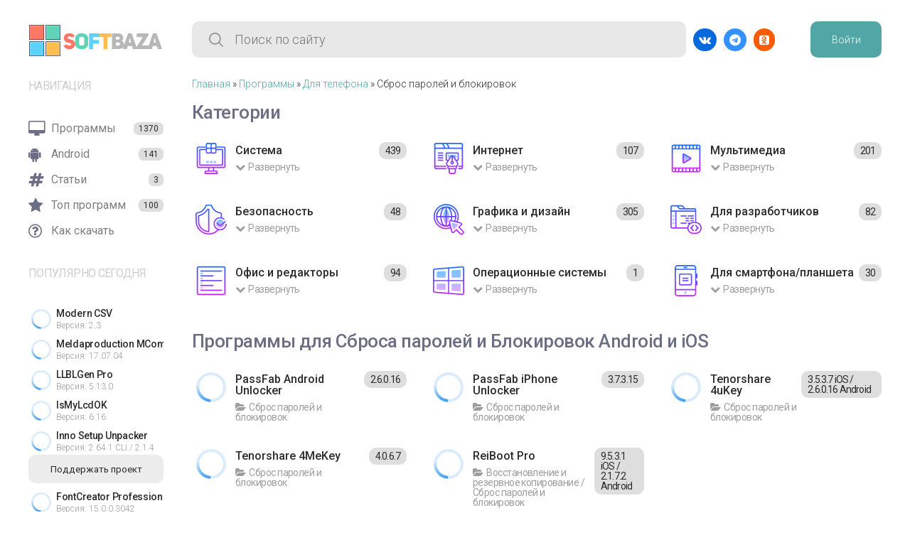

--- FILE ---
content_type: text/html; charset=utf-8
request_url: https://softbaza.net/soft/phone/resetting-passwords/
body_size: 22121
content:
<!DOCTYPE html>
<html lang="ru">

<head>
   <title>Программы для Сброса паролей и Блокировок Android и iOS — скачать бесплатно для Windows</title>
<meta name="charset" content="utf-8">
<meta name="title" content="Программы для Сброса паролей и Блокировок Android и iOS — скачать бесплатно для Windows">
<meta name="description" content="Каталог утилит для сброса паролей и блокировки iOS, Android. Скачать бесплатно программы для сброса смартфона можно на SOFTBAZA.NET">
<meta name="keywords" content="сброс пароля android, сброс пароля ios">
<link rel="canonical" href="https://softbaza.net/soft/phone/resetting-passwords/">
<link rel="alternate" type="application/rss+xml" title="" href="https://softbaza.net/soft/phone/resetting-passwords/rss.xml">
<link rel="search" type="application/opensearchdescription+xml" title="Программы для Windows — скачать бесплатно на SOFTBAZA.NET" href="https://softbaza.net/index.php?do=opensearch">
<meta property="twitter:card" content="summary">
<meta property="twitter:title" content="Программы для Сброса паролей и Блокировок Android и iOS — скачать бесплатно для Windows">
<meta property="twitter:description" content="Каталог утилит для сброса паролей и блокировки iOS, Android. Скачать бесплатно программы для сброса смартфона можно на SOFTBAZA.NET">
<meta property="og:type" content="article">
<meta property="og:site_name" content="Программы для Windows — скачать бесплатно на SOFTBAZA.NET">
<meta property="og:title" content="Программы для Сброса паролей и Блокировок Android и iOS — скачать бесплатно для Windows">
<meta property="og:description" content="Каталог утилит для сброса паролей и блокировки iOS, Android. Скачать бесплатно программы для сброса смартфона можно на SOFTBAZA.NET">
   
   <meta http-equiv="X-UA-Compatible" content="IE=edge">
   <meta name="viewport" content="width=device-width, initial-scale=1.0">
   <link rel="shortcut icon" href="/templates/Default/img/fav/favicon.ico" />
   <link rel="apple-touch-icon" sizes="57x57" href="/templates/Default/img/fav/apple-icon-57x57.png">
   <link rel="apple-touch-icon" sizes="60x60" href="/templates/Default/img/fav/apple-icon-60x60.png">
   <link rel="apple-touch-icon" sizes="72x72" href="/templates/Default/img/fav/apple-icon-72x72.png">
   <link rel="apple-touch-icon" sizes="76x76" href="/templates/Default/img/fav/apple-icon-76x76.png">
   <link rel="apple-touch-icon" sizes="114x114" href="/templates/Default/img/fav/apple-icon-114x114.png">
   <link rel="apple-touch-icon" sizes="120x120" href="/templates/Default/img/fav/apple-icon-120x120.png">
   <link rel="apple-touch-icon" sizes="144x144" href="/templates/Default/img/fav/apple-icon-144x144.png">
   <link rel="apple-touch-icon" sizes="152x152" href="/templates/Default/img/fav/apple-icon-152x152.png">
   <link rel="apple-touch-icon" sizes="180x180" href="/templates/Default/img/fav/apple-icon-180x180.png">
   <link rel="icon" type="image/png" sizes="192x192" href="/templates/Default/img/fav/android-icon-192x192.png">
   <link rel="icon" type="image/png" sizes="32x32" href="/templates/Default/img/fav/favicon-32x32.png">
   <link rel="icon" type="image/png" sizes="96x96" href="/templates/Default/img/fav/favicon-96x96.png">
   <link rel="icon" type="image/png" sizes="16x16" href="/templates/Default/img/fav/favicon-16x16.png">
	<link rel="preconnect" href="https://fonts.googleapis.com">
	<link rel="preconnect" href="https://ajax.googleapis.com">
	<link rel="preconnect" href="https://fonts.gstatic.com" crossorigin>
	<link rel="preconnect" href="https://cdnjs.cloudflare.com">
    <style>@charset "UTF-8";*{padding:0;margin:0;border:0}*,:after,:before{-webkit-box-sizing:border-box;box-sizing:border-box}:active,:focus{outline:0}header,nav{display:block}body,html{height:100%;width:100%;font-size:100%;line-height:1;font-size:14px;-ms-text-size-adjust:100%;-moz-text-size-adjust:100%;-webkit-text-size-adjust:100%}button,input{font-family:inherit}input::-ms-clear{display:none}button::-moz-focus-inner{padding:0;border:0}a,a:visited{text-decoration:none}ul li{list-style:none}img{vertical-align:top}input[type=text]::-ms-clear{display:none;width:0;height:0}input[type=text]::-ms-reveal{display:none;width:0;height:0}input[type=search]::-webkit-search-cancel-button,input[type=search]::-webkit-search-decoration,input[type=search]::-webkit-search-results-button,input[type=search]::-webkit-search-results-decoration{display:none}body{font-family:Roboto,sans-serif;font-weight:400}.wrapper{max-width:1440px;position:relative;min-height:100%;margin:0 auto}.sidebar{position:-webkit-sticky;position:sticky;height:100vh;width:270px;top:0;float:left;z-index:1}.sidebar .container{margin:0 40px;left:0;width:190px}.sidebar .logo{padding:33.5px 0}.sidebar .logo a{display:block;background-image:url('https://softbaza.net/templates/Default/img/logo.png');background-position:top;width:auto;height:46px}.sidebar .menu{padding-bottom:34px}.sidebar .menu>a{display:-webkit-box;display:-ms-flexbox;display:flex;height:36px;width:100%;text-decoration:none;-webkit-box-align:center;-ms-flex-align:center;align-items:center}.sidebar .menu>a .fa{font-size:22px;margin-right:8px;width:24px;color:#6b6e84}.sidebar .menu__title{text-transform:uppercase;opacity:.52;font-size:16px;letter-spacing:-.04em;color:#9e9e9e;padding-bottom:34px}.sidebar .menu__titlenav{color:#7e7e7e;font-size:16px}.sidebar .menu__counter{margin-left:auto;padding:3px 7px;font-size:12px;color:#2c2c2c;background-color:#dedede;border-radius:7px}.sidebar .popular__item{width:100%;max-width:190px;height:43px;overflow:hidden;display:-webkit-box;display:-ms-flexbox;display:flex;-webkit-box-align:center;-ms-flex-align:center;align-items:center}.sidebar .popular__image{width:36px;height:36px}.sidebar .popular__info{white-space:nowrap;padding-left:3px}.sidebar .popular__titlepopular{font-size:14px;color:#2c2c2c;margin-bottom:4px;letter-spacing:-.02em;font-weight:500}.sidebar .popular__subtitlepopular{font-size:12px;font-weight:300;color:#9e9e9e}.sidebar .donate{position:absolute;padding-bottom:40px;bottom:0;width:auto}.sidebar .donate button{display:-webkit-box;display:-ms-flexbox;display:flex;-webkit-box-pack:center;-ms-flex-pack:center;justify-content:center;-webkit-box-align:center;-ms-flex-align:center;align-items:center;width:190px;height:40px;background-color:#ececec;color:#2c2c2c;border-radius:10px}.sidebar .donate.mobile{display:none}.sidebar .donate.mobile button{width:40px}@media screen and (min-width:710px) and (max-width:1210px){.sidebar .popular__info{display:none}.sidebar{width:128px}.sidebar .logo a{background-image:url('https://softbaza.net/templates/Default/img/logom.png')}.sidebar .menu__titlenav{display:none}.sidebar .menu__counter{display:none}.sidebar .menu__title{display:none}.sidebar .menu a{-webkit-box-pack:center;-ms-flex-pack:center;justify-content:center}.sidebar .menu a .fa{margin:0;width:auto}.sidebar .container{width:48px}.sidebar .donate{display:none}.sidebar .donate.mobile{display:block}}@media screen and (max-width:710px){.sidebar{display:none}}.main{display:block;padding-right:40px;overflow:hidden;width:auto}.main header{padding:30px 0;display:-webkit-box;display:-ms-flexbox;display:flex;-webkit-box-align:center;-ms-flex-align:center;align-items:center;-webkit-box-pack:justify;-ms-flex-pack:justify;justify-content:space-between}.main header .search-form{display:block;width:100%;height:51px;background-color:#e8e8e8;border-radius:10px;color:#2c2c2c;font-size:18px;font-weight:300;background-image:url('https://softbaza.net/templates/Default/img/icons/search.svg');background-repeat:no-repeat;background-position:24px;background-size:20px;padding-left:60px}.main__search{max-width:820px;min-width:200px;width:100%;margin-right:10px}.main__social{display:-webkit-inline-box;display:-ms-inline-flexbox;display:inline-flex}.main__social a{padding:8px;color:#fff;border-radius:30px;text-decoration:none;margin-right:10px}.main__social a.vk{background-color:#066add}.main__social a.ok{background-color:#fa5c00}.main__social a.tg{background-color:#3392ff}.main__social i{font-size:16px}.main__login{margin-left:40px}.main__button{color:#fff;display:-webkit-box;display:-ms-flexbox;display:flex;-webkit-box-pack:center;-ms-flex-pack:center;justify-content:center;-webkit-box-align:center;-ms-flex-align:center;align-items:center;width:100px;height:51px;background-color:#53a6a6;border-radius:10px;font-weight:300}.main__h1{display:-webkit-box;display:-ms-flexbox;display:flex;-webkit-box-align:center;-ms-flex-align:center;align-items:center;padding-bottom:25px}.main__h1 .title{font-size:26px;font-weight:500;letter-spacing:-.02em;color:#6b6e84}.main__h1 a{color:#53a6a6;margin-left:auto;-webkit-box-pack:end;-ms-flex-pack:end;justify-content:flex-end}.main__container{display:block}.main__content{margin-bottom:45px;margin-top:20px}.main__items{display:-ms-grid;display:grid;justify-items:stretch;-webkit-box-align:start;-ms-flex-align:start;align-items:start;-webkit-box-pack:justify;-ms-flex-pack:justify;justify-content:space-between;-ms-grid-rows:auto;grid-template-rows:auto;-ms-grid-columns:(1fr)[3];grid-template-columns:repeat(3,1fr);grid-gap:32px}@media screen and (min-width:710px) and (max-width:1210px){.main__items{-ms-grid-columns:(1fr)[2];grid-template-columns:repeat(2,1fr)}}@media screen and (max-width:710px){.main__items{-ms-grid-columns:(1fr)[1];grid-template-columns:repeat(1,1fr);grid-gap:16px}}.main__item{display:-webkit-box;display:-ms-flexbox;display:flex;-webkit-box-align:stretch;-ms-flex-align:stretch;align-items:stretch}.main__fitems{display:-ms-grid;display:grid;justify-items:stretch;-webkit-box-align:start;-ms-flex-align:start;align-items:start;-webkit-box-pack:justify;-ms-flex-pack:justify;justify-content:space-between;-ms-grid-rows:auto;grid-template-rows:auto;-ms-grid-columns:(1fr)[3];grid-template-columns:repeat(3,1fr);grid-gap:32px}.main__fitems a{display:-webkit-box;display:-ms-flexbox;display:flex;-webkit-box-align:stretch;-ms-flex-align:stretch;align-items:stretch}.main__fitems span{margin-right:14px}@media screen and (min-width:710px) and (max-width:1210px){.main__fitems{-ms-grid-columns:(1fr)[2];grid-template-columns:repeat(2,1fr)}}.main__icon{height:54px;width:54px}.main__icon img{height:54px;width:54px}.main__icon.sys{background-image:url([data-uri]);background-repeat:no-repeat}.main__icon.int{background-image:url([data-uri]);background-repeat:no-repeat}.main__icon.mmedia{background-image:url([data-uri]);background-repeat:no-repeat}.main__icon.protect{background-image:url([data-uri]);background-repeat:no-repeat}.main__icon.office{background-image:url([data-uri]);background-repeat:no-repeat}.main__icon.code{background-image:url([data-uri]);background-repeat:no-repeat}.main__icon.oc{background-image:url([data-uri]);background-repeat:no-repeat}.main__icon.phone{background-image:url([data-uri]);background-repeat:no-repeat}.main__icon.design{background-image:url([data-uri]);background-repeat:no-repeat}.main__info{margin-left:7px;margin-top:8px}.main__title{margin-bottom:8px;font-size:16px;color:#2c2c2c;font-weight:500}.main__title a{color:#2c2c2c}.main__subtitle span{color:#9e9e9e;font-size:14px;letter-spacing:-.04em;font-weight:400}.main__subtitle span i{margin-right:5px}.main__catlist{display:none;margin-top:6px;line-height:20px}.main__catlist li:before{content:"-";color:#6b6e84;padding-right:5px}.main__catlist a{color:#2c2c33}.main__counter{margin-left:auto;margin-top:4px;padding:5px 9px;height:-webkit-fit-content;height:-moz-fit-content;height:fit-content;background-color:#dedede;border-radius:10px;letter-spacing:-.06em;color:#2c2c2c}.speedbar{font-weight:300;color:#2c2c2c}.speedbar a{color:#53a6a6}.mbutton{display:none;position:fixed;z-index:99;left:16px;bottom:16px;background-color:#53a6a6;border-radius:10px;text-align:center}.mbutton i{padding-top:14px;width:65px;height:65px;font-size:36px;color:#fff}@media screen and (max-width:710px){.main__fitems{-ms-grid-columns:(1fr)[1];grid-template-columns:repeat(1,1fr);grid-gap:16px}.main{padding:0 18px!important}.main__social{display:none}.main__login{display:none}.main__search{margin:0}.mbutton{display:block}}@-webkit-keyframes lel{0%{opacity:0}100%{opacity:1}}@keyframes lel{0%{opacity:0}100%{opacity:1}}.mmenu{position:fixed;display:none;-webkit-box-align:end;-ms-flex-align:end;align-items:flex-end;z-index:100;padding:16px;background:rgba(0,0,0,.8);height:100%;width:100%;top:0}.mmenu__container{padding:25px;letter-spacing:-.06em;background-color:#dedede;border-radius:10px;bottom:0;width:-webkit-fill-available}.mmenu__logo{display:-webkit-box;display:-ms-flexbox;display:flex;-webkit-box-align:center;-ms-flex-align:center;align-items:center;margin-right:30px}.mmenu__list a{display:block;font-size:16px;color:#2c2c2c;margin-bottom:28px}.mmenu__login{border-bottom:1px solid #9e9e9e;border-top:1px solid #9e9e9e;padding:20px 0}.mmenu__login a{font-size:16px;color:#53a6a6}.mmenu__exit{margin-top:20px;color:#000;font-size:22px}.profile{position:absolute;display:none;width:263px;right:40px;top:100px;background-color:#dedede;border-radius:10px;color:#2c2c2c;opacity:0;-webkit-animation:.3s forwards lel;animation:.3s forwards lel}.profile__container{padding:24px}.profile__textheader{font-size:18px;font-weight:300;margin-bottom:10px}.profile__form .iprofile{height:36px;background-color:rgba(44,44,44,0);border:1px solid #c7c7c7;border-radius:10px;padding-left:15px;margin-bottom:5px;width:100%}.profile__footer{margin-bottom:20px;display:-webkit-box;display:-ms-flexbox;display:flex}.profile__footer a{font-weight:500;color:#53a6a6}.profile__footer a:nth-child(2){margin-left:auto}.profile__soc{display:-webkit-box;display:-ms-flexbox;display:flex;-webkit-box-align:center;-ms-flex-align:center;align-items:center}.profile__soc .ps{margin-left:auto}.profile__soc .ps a{margin-right:3px}.profile__soc .ps .ok{margin-right:0}.profile__soc span{font-size:16px;font-weight:300}.profile .login{height:40px;width:100%;margin-bottom:10px}.scrollup{width:40px;height:40px;opacity:.3;position:fixed;bottom:30px;left:30px;display:none;text-indent:-9999px;background:url('https://softbaza.net/templates/Default/img/icon_top.png') no-repeat;z-index:300}</style>
	
</head>

<body>
   <div class="wrapper">
      <div class="sidebar">
   <div class="container">
      <div class="logo">
         <a href="/" title="Главная страница"></a>
      </div>
      <nav class="menu">
         <div class="menu__title">Навигация</div>
         <a title="Все программы для Windows" href="/soft/"><i class="fa fa-desktop"></i><span class="menu__titlenav">Программы</span><span
               class="menu__counter">1370</span></a>
         <a title="Взломанные программы для Android" href="/android/"><i class="fa fa-android"></i><span class="menu__titlenav">Android</span><span
               class="menu__counter">141</span></a>
         <a title="Статьи и гайды" href="/articles/"><i class="fa fa-hashtag"></i><span class="menu__titlenav">Статьи</span><span
               class="menu__counter">3</span></a>
         
         <a title="Самые популярные программы для Windows" href="/top.html"><i class="fa fa-star"></i><span class="menu__titlenav">Топ программ</span><span
               class="menu__counter">100</span></a>
     	 
         <a title="Пароль от архивов и как скачать" href="/20-kak-skachat-programmy-s-nashego-sajta.html"><i class="fa fa-question-circle-o"></i><span class="menu__titlenav">Как скачать</span></a>
      </nav>
      <div class="menu popular">
         <div class="menu__title">Популярно сегодня</div>
         <div class="popular__list">
            <a href="https://softbaza.net/1662-modern-csv.html" title="Modern CSV {version}" class="popular__item">
   <img data-src="/uploads/mini/popular36x36/e9/1633130933_modern-csv-icon.webp" alt="Иконка Modern CSV" class="popular__image" src="/templates/Default/img/loader.svg">
   <div class="popular__info">
      <div class="popular__titlepopular">Modern CSV</div>
      <div class="popular__subtitlepopular">Версия: 2.3</div>
   </div>
</a><a href="https://softbaza.net/1661-meldaproduction-mcompletebundle.html" title="Meldaproduction MCompleteBundle {version} + активация" class="popular__item">
   <img data-src="/uploads/mini/popular36x36/00/meldaproduction-mcompletebundle-icon.webp" alt="Иконка Meldaproduction MCompleteBundle" class="popular__image" src="/templates/Default/img/loader.svg">
   <div class="popular__info">
      <div class="popular__titlepopular">Meldaproduction MCompleteBundle</div>
      <div class="popular__subtitlepopular">Версия: 17.07.04</div>
   </div>
</a><a href="https://softbaza.net/1660-llblgen-pro.html" title="LLBLGen Pro {version} + crack" class="popular__item">
   <img data-src="/uploads/mini/popular36x36/ae/llblgen-pro-icon.webp" alt="Иконка LLBLGen Pro" class="popular__image" src="/templates/Default/img/loader.svg">
   <div class="popular__info">
      <div class="popular__titlepopular">LLBLGen Pro</div>
      <div class="popular__subtitlepopular">Версия: 5.13.0</div>
   </div>
</a><a href="https://softbaza.net/1658-ismylcdok.html" title="IsMyLcdOK {version}" class="popular__item">
   <img data-src="/uploads/mini/popular36x36/2b/1619229634_ismylcdok-icon.webp" alt="Иконка IsMyLcdOK" class="popular__image" src="/templates/Default/img/loader.svg">
   <div class="popular__info">
      <div class="popular__titlepopular">IsMyLcdOK</div>
      <div class="popular__subtitlepopular">Версия: 6.16</div>
   </div>
</a><a href="https://softbaza.net/1657-inno-setup-unpacker.html" title="Inno Setup Unpacker {version} + {version} CLI" class="popular__item">
   <img data-src="/uploads/mini/popular36x36/ee/inno-setup-unpacker-icon.webp" alt="Иконка Inno Setup Unpacker" class="popular__image" src="/templates/Default/img/loader.svg">
   <div class="popular__info">
      <div class="popular__titlepopular">Inno Setup Unpacker</div>
      <div class="popular__subtitlepopular">Версия: 2.64.1 CLI / 2.1.4</div>
   </div>
</a><a href="https://softbaza.net/1656-hwinfo32.html" title="HWiNFO32 {version} на русском" class="popular__item">
   <img data-src="/uploads/mini/popular36x36/92/1633131330_hwinfo32-icon.webp" alt="Иконка HWiNFO32" class="popular__image" src="/templates/Default/img/loader.svg">
   <div class="popular__info">
      <div class="popular__titlepopular">HWiNFO32</div>
      <div class="popular__subtitlepopular">Версия: 8.40.5900</div>
   </div>
</a><a href="https://softbaza.net/1655-fontcreator-professional.html" title="FontCreator Professional {version} + код активации" class="popular__item">
   <img data-src="/uploads/mini/popular36x36/c8/fontcreator-professional-icon.webp" alt="Иконка FontCreator Professional" class="popular__image" src="/templates/Default/img/loader.svg">
   <div class="popular__info">
      <div class="popular__titlepopular">FontCreator Professional</div>
      <div class="popular__subtitlepopular">Версия: 15.0.0.3042</div>
   </div>
</a>
         </div>
      </div>
      <div class="donate">
         <a rel="nofollow" href="/donate.html"><button>Поддержать проект</button></a>
      </div>
      <div class="donate mobile">
         <a rel="nofollow" href="/donate.html"><button><i class="fa fa-usd"></i></button></a>
      </div>
   </div>
</div>

      <div class="main">
         <header>
   <form method="post" action="/index.php?do=search" class="main__search">
      <input class="search-form" name="story" type="search" placeholder="Поиск по сайту">
      <input type="hidden" name="do" value="search">
      <input type="hidden" name="subaction" value="search">
   </form>
   <div class="main__social">
      <a href="/go?a%3AaHR0cHM6Ly92ay5jb20vc29mdGJhemFuZXQ%3D" target="_blank" rel="nofollow" class="vk"><i class="fa fa-vk"></i></a>
      <a href="/go?a%3AaHR0cHM6Ly90Lm1lL3NvZnRiYXph" target="_blank" rel="nofollow" class="tg"><i class="fa fa-telegram"></i></a>
      <a href="/go?a%3AaHR0cHM6Ly9vay5ydS9ncm91cC82MDczOTY4MTE5MDA0MQ%3D%3D" target="_blank" rel="nofollow" class="ok"><i class="fa fa-odnoklassniki-square"></i></a>
   </div>
   <div class="main__login">
   
   <a href="#" id="btnlogin" class="main__button">Войти</a>
   <div class="profile">
      <div class="profile__container">
         <div class="profile__textheader">Авторизация</div>
         <div class="profile__form">
            <form method="post">
               <input placeholder="Логин:" type="text" name="login_name" id="login_name" class="iprofile">
               <input placeholder="Пароль" type="password" name="login_password" id="login_password" class="iprofile">
               <button onclick="submit();" id="login_submit" type="submit" class="main__button login">Войти</button>
               <input name="login" type="hidden" id="login" value="submit">
            </form>
         </div>
         <div class="profile__footer">
            <a href="https://softbaza.net/index.php?do=register">Регистрация</a>
            <a href="https://softbaza.net/index.php?do=lostpassword">Забыл пароль</a>
         </div>
         <div class="profile__soc">
            <span>Войти через:</span>
            <div class="main__social ps">
               <a href="/go?a%[base64]" class="vk"><i class="fa fa-vk"></i></a>
               
               
               <a href="/go?a%[base64]%3D" class="ok"><i
                     class="fa fa-odnoklassniki-square"></i></a>
            </div>
         </div>
      </div>
   </div>
   
   
</div>
</header>
         <div class="speedbar"><div class="speedbar"><a href="https://softbaza.net/">Главная</a> » <a href="https://softbaza.net/soft/">Программы</a> » <a href="https://softbaza.net/soft/phone/">Для телефона</a> » Сброс паролей и блокировок</div></div>
         
         
<div class="main__content">
   <div class="main__container">
      <div class="main__h1">
         <div class="title">Категории</div>
      </div>
      <div class="main__items">
         <div class="main__item">
            <div class="main__icon sys"></div>
            <div class="main__info" id="lolbtn">
               <div class="main__title"><a title="Системный софт для Windows" href="/soft/system/">Система</a></div>
               <div class="main__subtitle">
                  <span class="name"><i class="fa fa-chevron-down"></i>Развернуть</span>
                  <div class="main__catlist">
                     <ul>
                        <li><a title="Оформление Windows" href="/soft/system/decoration/">Оформление</a></li>
                        <li><a title="Программы для драйверов" href="/soft/system/drivers/">Драйвера</a></li>
                        <li><a title="Менеджеры для Виндовс" href="/soft/system/managers/">Менеджеры</a></li>
                        <li><a title="Активация всех версий Windows" href="/soft/system/activators/">Активаторы</a></li>
                        <li><a title="Архиваторы RAR, ZIP и другие" href="/soft/system/archivers/">Архиваторы</a></li>
                        <li><a title="Софт для удаление программ и файлов" href="/soft/system/uninstalls/">Для удаления</a></li>
                        <li><a title="Программы управления файлами и дисками" href="/soft/system/files-and-disks/">Файлы и диски</a></li>
                        <li><a title="Всё что нужно для взлома игр" href="/soft/system/hacking-games/">Для взлома игр</a></li>
                        <li><a title="Дигностические утилиты" href="/soft/system/diagnostics/">Диагностика ПК</a></li>
                        <li><a title="Оптимизация компьютера на базе Windows" href="/soft/system/optimization/">Оптимизация и настройка ПК</a></li>
                        <li><a title="Программы для запуска виртуальной машины" href="/soft/system/virtual-machines/">Виртуальные машины</a></li>
                        <li><a title="Расширение возможностей мыши и клавиатуры" href="/soft/system/mouse-and-keyboards/">Для мыши и клавиатуры</a></li>
                        <li><a title="Резервное копирование данных в Windows" href="/soft/system/backup/">Резервное копирование</a></li>
                        <li><a title="Восстановление файлов и дисков в Windows" href="/soft/system/data-recovery/">Восстановление данных</a></li>
                        <li><a title="Программы удалённого доступа к ПК" href="/soft/system/remote-management/">Удалённое управление ПК</a></li>
                        <li><a title="Важные обновления и патчи Windows" href="/soft/system/updates-and-patches/">Обновления и патчи</a></li>
                        <li><a title="Эмуляторы операционных систем и игр" href="/soft/system/emulators/">Эмуляторы</a></li>
                     </ul>
                  </div>
               </div>

            </div>
            <div class="main__counter">439</div>
         </div>
         <div class="main__item">
            <div class="main__icon int"></div>
            <div class="main__info">
               <div class="main__title"><a title="Программы для интернета" href="/soft/internet/">Интернет</a></div>
               <div class="main__subtitle">
                  <span class="name"><i class="fa fa-chevron-down"></i>Развернуть</span>
                  <div class="main__catlist">
                     <ul>
                        <li><a title="Современные интернет-обозреватели" href="/soft/internet/browsers/">Браузеры</a></li>
                        <li><a title="Программы для обмена сообщениями" href="/soft/internet/messengers/">Мессенджеры</a></li>
                        <li><a title="Платные и бесплатные ВПН программы" href="/soft/internet/vpn/">VPN и анонимайзеры</a></li>
                        <li><a title="Утилиты для скачивания игр, видео и программ" href="/soft/internet/download-managers/">Менеджеры загрузок</a></li>
                        <li><a title="Программы для просмотра ТВ и Радио" href="/soft/internet/radio-tv/">Радио и ТВ</a></li>
                        <li><a title="Учёт и контроль трафика в Виндовс" href="/soft/internet/traffic-control/">Контроль трафика</a></li>
                        <li><a title="Лучшие расширения для браузеров" href="/soft/internet/browser-extensions/">Расширения для браузеров</a></li>
                        <li><a title="Торрент программы для Виндовс" href="/soft/internet/torrent-clients/">Торрент-клиенты</a></li>
                        <li><a title="Средства для чтения RSS потоков" href="/soft/internet/rss/">RSS-читалки</a></li>
                        <li><a title="Программы облачного хранения" href="/soft/internet/cloud-storage/">Облачные хранилища</a></li>
                        <li><a title="Клиенты для управления электронной почтой" href="/soft/internet/email-clients/">Почтовые клиенты</a></li>
                     </ul>
                  </div>
               </div>
            </div>
            <div class="main__counter">107</div>
         </div>
         <div class="main__item">
            <div class="main__icon mmedia"></div>
            <div class="main__info">
               <div class="main__title"><a title="Мультимедиа софт для Windows" href="/soft/multimedia/">Мультимедиа</a></div>
               <div class="main__subtitle">
                  <span class="name"><i class="fa fa-chevron-down"></i>Развернуть</span>
                  <div class="main__catlist">
                     <ul>
                        <li><a title="Проигрыватели видео и аудио для Виндовс" href="/soft/multimedia/players/">Плееры</a></li>
                        <li><a title="Конвертеры любых типов файлов" href="/soft/multimedia/converters/">Конвертеры</a></li>
                        <li><a title="Профессиональная обработки музыки" href="/soft/multimedia/creating-music/">Создание и запись музыки</a></li>
                        <li><a title="Программы для изменения голоса" href="/soft/multimedia/changing-voice/">Изменение голоса</a></li>
                        <li><a title="Кодеки для Windows и плееров" href="/soft/multimedia/codecs/">Кодеки</a></li>
                     </ul>
                  </div>
               </div>
            </div>
            <div class="main__counter">201</div>
         </div>
         <div class="main__item">
            <div class="main__icon protect"></div>
            <div class="main__info">
               <div class="main__title"><a title="Защита Windows и компьютера" href="/soft/security/">Безопасность</a></div>
               <div class="main__subtitle">
                  <span class="name"><i class="fa fa-chevron-down"></i>Развернуть</span>
                  <div class="main__catlist">
                     <ul>
                        <li><a title="Бесплатные антивирусы с ключами" href="/soft/security/antivirus/">Антивирусы</a></li>
                        <li><a title="Мощные фаерволы" href="/soft/security/firewalls/">Фаерволы и брандмауэры</a></li>
                        <li><a title="Программы шифрования данных" href="/soft/security/data-encryption/">Шифрование данных</a></li>
                        <li><a title="Программы для хранения паролей" href="/soft/security/password-managers/">Менеджеры паролей</a></li>
                        <li><a title="Блокировка рекламы в Windows" href="/soft/security/ad-blocking/">Блокировка рекламы</a></li>
                        <li><a title="Программы для борьбы со шпионским ПО" href="/soft/security/antispyware/">Анти-шпионы</a></li>
                     </ul>
                  </div>
               </div>
            </div>
            <div class="main__counter">48</div>
         </div>
         <div class="main__item">
            <div class="main__icon design"></div>
            <div class="main__info">
               <div class="main__title"><a title="Графические редакторы для Windows" href="/soft/graphics/">Графика и дизайн</a></div>
               <div class="main__subtitle">
                  <span class="name"><i class="fa fa-chevron-down"></i>Развернуть</span>
                  <div class="main__catlist">
                     <ul>
                        <li><a title="Профессиональный монтаж видео" href="/soft/graphics/video-editors/">Редакторы видео</a></li>
                        <li><a title="Профессиональные редакторы фотографий" href="/soft/graphics/photo-editors/">Редакторы фото</a></li>
                        <li><a title="Программы для работы с 3D графикой" href="/soft/graphics/3d/">3D графика</a></li>
                        <li><a title="Программы для создания анимации" href="/soft/graphics/animation/">Анимация и Flash</a></li>
                        <li><a title="Программы для создания визиток" href="/soft/graphics/polygraphy/">Визитки и печатная продукция</a></li>
                        <li><a title="Программы для рисования иконок" href="/soft/graphics/icons/">Иконки</a></li>
                        <li><a title="Программы для наложения водяных знаков на фото" href="/soft/graphics/watermarks/">Водяные знаки</a></li>
                        <li><a title="Проектирование и САПР" href="/soft/graphics/cad/">Проектирование, САПР</a></li>
                        <li><a title="Просмотрщики изображений" href="/soft/graphics/viewing-photos/">Просмотр фотографий</a></li>
                        <li><a title="Создание скриншотов в Виндовс" href="/soft/graphics/screenshots/">Создание скриншотов</a></li>
                        <li><a title="Запись видео с экрана компьютера" href="/soft/graphics/video-recording/">Запись видео</a></li>
                     </ul>
                  </div>
               </div>
            </div>
            <div class="main__counter">305</div>
         </div>
         <div class="main__item">
            <div class="main__icon code"></div>
            <div class="main__info">
               <div class="main__title"><a title="Софт для разработчиков программ и сайтов" href="/soft/development/">Для разработчиков</a></div>
               <div class="main__subtitle">
                  <span class="name"><i class="fa fa-chevron-down"></i>Развернуть</span>
                  <div class="main__catlist">
                     <ul>
                        <li><a title="Программы для создания программ" href="/soft/development/programs-and-games/">Создание программ и игр</a></li>
                        <li><a title="Утилиты управления базами данных" href="/soft/development/databases/">Базы данных</a></li>
                        <li><a title="Универсальные редакторы кода" href="/soft/development/code-editors/">Редакторы кода</a></li>
                        <li><a title="Софт для создания справочного материала" href="/soft/development/creating-references/">Создание справок</a></li>
                        <li><a title="Программы для разработки сайтов" href="/soft/development/websites/">Создание сайтов</a></li>
                     </ul>
                  </div>
               </div>
            </div>
            <div class="main__counter">82</div>
         </div>
         <div class="main__item">
            <div class="main__icon office"></div>
            <div class="main__info">
               <div class="main__title"><a title="Программы для офисной работы" href="/soft/office/">Офис и редакторы</a></div>
               <div class="main__subtitle">
                  <span class="name"><i class="fa fa-chevron-down"></i>Развернуть</span>
                  <div class="main__catlist">
                     <ul>
                        <li><a title="Программы для перевода текстов" href="/soft/office/translators/">Переводчики</a></li>
                        <li><a title="Офисные редакторы текста" href="/soft/office/editors/">Редакторы</a></li>
                        <li><a title="Создание и управление шрифтами" href="/soft/office/fonts/">Работа со шрифтами</a></li>
                        <li><a title="Программы для чтения офисных документов" href="/soft/office/readers/">Читалки</a></li>
                        <li><a title="Программы для принтеров и сканеров" href="/soft/office/printers-and-scanning/">Принтеры и сканирование</a></li>
                     </ul>
                  </div>
               </div>
            </div>
            <div class="main__counter">94</div>
         </div>
         <div class="main__item">
            <div class="main__icon oc"></div>
            <div class="main__info">
               <div class="main__title"><a title="Скачать Windows 10, 8, 7 через торрент" href="/oc/">Операционные системы</a></div>
               <div class="main__subtitle">
                  <span class="name"><i class="fa fa-chevron-down"></i>Развернуть</span>
                  <div class="main__catlist">
                     <ul>
                        <li><a title="Сборки и оригинальные образы Виндовс 11" href="/oc/windows-11/">Windows 11</a></li>
                        <li><a title="Сборки и оригинальные образы Виндовс 10" href="/oc/windows-10/">Windows 10</a></li>
                        <li><a title="Сборки и оригинальные образы Виндовс 8" href="/oc/windows-8/">Windows 8</a></li>
                        <li><a title="Сборки и оригинальные образы Виндовс 7" href="/oc/windows-7/">Windows 7</a></li>
                        <li><a title="Сборки и оригинальные образы Виндовс XP" href="/oc/windows-xp/">Windows XP</a></li>
                        <li><a title="Сборки и оригинальные образы Виндовс PE" href="/oc/windows-pe/">Windows PE</a></li>
                     </ul>
                  </div>
               </div>
            </div>
            <div class="main__counter">1</div>
         </div>
         <div class="main__item">
            <div class="main__icon phone"></div>
            <div class="main__info">
               <div class="main__title"><a title="Утилиты для управления iOS и Android" href="/soft/phone/">Для смартфона/планшета</a></div>
               <div class="main__subtitle">
                  <span class="name"><i class="fa fa-chevron-down"></i>Развернуть</span>
                  <div class="main__catlist">
                     <ul>
                        <li><a title="Восстановление и резервное копирования Android и iOS" href="/soft/phone/backup-and-restore/">Восстановление и резервное копирование</a></li>
                        <li><a title="Софт для сброса паролей в iOS и Android" href="/soft/phone/resetting-passwords/">Сброс паролей и блокировок</a></li>
                     </ul>
                  </div>
               </div>
            </div>
            <div class="main__counter">30</div>
         </div>
      </div>
   </div>
</div>


				<div class="main__content">
					<div class="main__h1">
						<h1>Программы для Сброса паролей и Блокировок Android и iOS</h1>
					</div>
					<div class="main__container"><div class="main__fitems"><a href="https://softbaza.net/90-passfab-android-unlocker.html" title="PassFab Android Unlocker {version} + ключ (крякнутый)">
   <div class="main__icon"><img data-src="/uploads/mini/short54x54/0e/1634173593_passfab-android-unlocker-icon.webp" alt="Иконка PassFab Android Unlocker" src="/templates/Default/img/loader.svg"></div>
   <div class="main__info">
      <div class="main__title">PassFab Android Unlocker</div>
      <div class="main__subtitle black"><span><i
               class="fa fa-folder-open"></i>Сброс паролей и блокировок</span></div>
   </div>
   <div class="main__counter">2.6.0.16</div>
</a><a href="https://softbaza.net/93-passfab-iphone-unlocker.html" title="PassFab iPhone Unlocker {version} + активация (крякнутый)">
   <div class="main__icon"><img data-src="/uploads/mini/short54x54/81/1634173547_passfab-iphone-unlocker-icon.webp" alt="Иконка PassFab iPhone Unlocker" src="/templates/Default/img/loader.svg"></div>
   <div class="main__info">
      <div class="main__title">PassFab iPhone Unlocker</div>
      <div class="main__subtitle black"><span><i
               class="fa fa-folder-open"></i>Сброс паролей и блокировок</span></div>
   </div>
   <div class="main__counter">3.7.3.15</div>
</a><a href="https://softbaza.net/94-tenorshare-4ukey-v1.html" title="Tenorshare 4uKey {version} с ключом (активация)">
   <div class="main__icon"><img data-src="/uploads/mini/short54x54/0d/1634173605_tenorshare-4ukey-icon.webp" alt="Иконка Tenorshare 4uKey" src="/templates/Default/img/loader.svg"></div>
   <div class="main__info">
      <div class="main__title">Tenorshare 4uKey</div>
      <div class="main__subtitle black"><span><i
               class="fa fa-folder-open"></i>Сброс паролей и блокировок</span></div>
   </div>
   <div class="main__counter">3.5.3.7 iOS / 2.6.0.16 Android</div>
</a><a href="https://softbaza.net/95-tenorshare-4mekey-v1.html" title="Tenorshare 4MeKey {version} + код активации (крякнутый)">
   <div class="main__icon"><img data-src="/uploads/mini/short54x54/9c/1634173606_tenorshare-4mekey-icon.webp" alt="Иконка Tenorshare 4MeKey" src="/templates/Default/img/loader.svg"></div>
   <div class="main__info">
      <div class="main__title">Tenorshare 4MeKey</div>
      <div class="main__subtitle black"><span><i
               class="fa fa-folder-open"></i>Сброс паролей и блокировок</span></div>
   </div>
   <div class="main__counter">4.0.6.7</div>
</a><a href="https://softbaza.net/96-reiboot-pro-v1.html" title="ReiBoot Pro {version} + ключ (активация)">
   <div class="main__icon"><img data-src="/uploads/mini/short54x54/f2/1634173567_reiboot-pro-icon.webp" alt="Иконка ReiBoot Pro" src="/templates/Default/img/loader.svg"></div>
   <div class="main__info">
      <div class="main__title">ReiBoot Pro</div>
      <div class="main__subtitle black"><span><i
               class="fa fa-folder-open"></i>Восстановление и резервное копирование / Сброс паролей и блокировок</span></div>
   </div>
   <div class="main__counter">9.5.3.1 iOS / 2.1.7.2 Android</div>
</a></div></div></div>
				

				

				


         

         <footer>
   <div class="container">
      <a href="/pravoobladateljam.html" rel="nofollow">Правообладателям</a>
      <a href="/sitemap.xml" rel="nofollow">Карта сайта</a>
      <a href="/?do=feedback" rel="nofollow">Обратная связь</a>
      <div class="right">
          
      </div>
   </div>
</footer>
      </div>
   </div>
   <div class="mbutton">
   <a href="#">
      <i class="fa fa-bars"></i>
   </a>
</div>

<div class="mmenu">
   <div class="mmenu__container">
      <div class="mmenu__logo"><img data-src="/templates/Default/img/logo.png" class="lazy-loaded" src="/templates/Default/img/loader.svg"></div>
      <div class="mmenu__list">
         <a title="Все программы для Windows" href="/soft/">Программы (1370)</a>
         <a title="Статьи и гайды" href="/articles/">Статьи (3)</a>
         
         <a title="Взломанные программы для Android" href="/android/">Android (141)</a>
         <a title="Самые популярные программы для Windows" href="/top.html">Топ программ (100)</a>
         
         <a title="Пароль от архивов и как скачать" href="/20-kak-skachat-programmy-s-nashego-sajta.html">Как скачать</a>
      </div>
      <div class="mmenu__login">
         
         <div class="profile__textheader">Авторизация</div>
         <div class="profile__form">
            <form method="post">
               <input placeholder="{login-method}" type="text" name="login_name" id="login_name" class="iprofile">
               <input placeholder="Пароль" type="password" name="login_password" id="login_password" class="iprofile">
               <button onclick="submit();" id="login_submit" type="submit" class="main__button login">Войти</button>
               <input name="login" type="hidden" id="login" value="submit">
            </form>
         </div>
         <div class="profile__footer">
            <a href="{registration-link}">Регистрация</a>
            <a href="{lostpassword-link}">Забыл пароль</a>
         </div>
         <div class="profile__soc">
            <span>Войти через:</span>
            <div class="main__social ps">
               <a href="/go?a%[base64]" class="vk"><i class="fa fa-vk"></i></a>
               
               <a href="/go?a%[base64]%3D" class="ok"><i
                     class="fa fa-odnoklassniki-square"></i></a>
            </div>
         </div>
         
         
      </div>
      <div class="mmenu__exit"><i class="fa fa-arrow-left"></i></div>
   </div>
</div>
   <a href="#" class="scrollup">Наверх</a>
   <link rel="preload" href="/templates/Default/css/style.min.css?v=6" as="style" onload="this.onload=null;this.rel='stylesheet'">
   <link rel="preload" href="/templates/Default/css/engine.min.css" as="style" onload="this.onload=null;this.rel='stylesheet'">
   <link rel="preload" href="https://cdnjs.cloudflare.com/ajax/libs/font-awesome/4.7.0/css/font-awesome.min.css" as="style" onload="this.onload=null;this.rel='stylesheet'">
   <link rel="preload" href="https://fonts.googleapis.com/css2?family=Roboto:ital,wght@0,300;0,400;0,500;0,700;1,400&display=swap" as="style" onload="this.onload=null;this.rel='stylesheet'">
   <noscript>
       <link rel="stylesheet" href="https://cdnjs.cloudflare.com/ajax/libs/font-awesome/4.7.0/css/font-awesome.min.css">
       <link rel="stylesheet" href="/templates/Default/css/style.min.css?v=6">
       <link rel="stylesheet" href="/templates/Default/css/engine.min.css">
       <link rel="stylesheet" href="https://fonts.googleapis.com/css2?family=Roboto:ital,wght@0,300;0,400;0,500;0,700;1,400&display=swap">
   </noscript>

   
<script src="/engine/classes/min/index.php?g=general3&amp;v=f7b22"></script>
<script src="/engine/classes/min/index.php?f=engine/classes/js/jqueryui3.js,engine/classes/js/dle_js.js,engine/classes/js/lazyload.js&amp;v=f7b22" defer></script>
<script type="application/ld+json">{"@context":"https://schema.org","@graph":[{"@type":"BreadcrumbList","@context":"https://schema.org/","itemListElement":[{"@type":"ListItem","position":1,"item":{"@id":"https://softbaza.net/","name":"Главная"}},{"@type":"ListItem","position":2,"item":{"@id":"https://softbaza.net/soft/","name":"Программы"}},{"@type":"ListItem","position":3,"item":{"@id":"https://softbaza.net/soft/phone/","name":"Для телефона"}},{"@type":"ListItem","position":4,"item":{"@id":"https://softbaza.net/soft/phone/resetting-passwords/","name":"Сброс паролей и блокировок"}}]}]}</script>
   
   <script defer type="text/javascript" src="/templates/Default/js/script.min.js"></script>
   <script defer type="text/javascript" src="/templates/Default/js/fas8yf215rvg.js"></script>
   <script>
<!--
var dle_root       = '/';
var dle_admin      = '';
var dle_login_hash = 'b449239edb5f19a7be0d9bf7c0131e4149d28d4f';
var dle_group      = 5;
var dle_skin       = 'Default';
var dle_wysiwyg    = '-1';
var quick_wysiwyg  = '0';
var dle_min_search = '3';
var dle_act_lang   = ["Да", "Нет", "Ввод", "Отмена", "Сохранить", "Удалить", "Загрузка. Пожалуйста, подождите..."];
var menu_short     = 'Быстрое редактирование';
var menu_full      = 'Полное редактирование';
var menu_profile   = 'Просмотр профиля';
var menu_send      = 'Отправить сообщение';
var menu_uedit     = 'Админцентр';
var dle_info       = 'Информация';
var dle_confirm    = 'Подтверждение';
var dle_prompt     = 'Ввод информации';
var dle_req_field  = ["Заполните поле с именем", "Заполните поле с сообщением", "Заполните поле с темой сообщения"];
var dle_del_agree  = 'Вы действительно хотите удалить? Данное действие невозможно будет отменить';
var dle_spam_agree = 'Вы действительно хотите отметить пользователя как спамера? Это приведёт к удалению всех его комментариев';
var dle_c_title    = 'Отправка жалобы';
var dle_complaint  = 'Укажите текст Вашей жалобы для администрации:';
var dle_mail       = 'Ваш e-mail:';
var dle_big_text   = 'Выделен слишком большой участок текста.';
var dle_orfo_title = 'Укажите комментарий для администрации к найденной ошибке на странице:';
var dle_p_send     = 'Отправить';
var dle_p_send_ok  = 'Уведомление успешно отправлено';
var dle_save_ok    = 'Изменения успешно сохранены. Обновить страницу?';
var dle_reply_title= 'Ответ на комментарий';
var dle_tree_comm  = '0';
var dle_del_news   = 'Удалить статью';
var dle_sub_agree  = 'Вы действительно хотите подписаться на комментарии к данной публикации?';
var dle_captcha_type  = '2';
var dle_share_interesting  = ["Поделиться ссылкой на выделенный текст", "Twitter", "Facebook", "Вконтакте", "Прямая ссылка:", "Нажмите правой клавишей мыши и выберите «Копировать ссылку»"];
var DLEPlayerLang     = {prev: 'Предыдущий',next: 'Следующий',play: 'Воспроизвести',pause: 'Пауза',mute: 'Выключить звук', unmute: 'Включить звук', settings: 'Настройки', enterFullscreen: 'На полный экран', exitFullscreen: 'Выключить полноэкранный режим', speed: 'Скорость', normal: 'Обычная', quality: 'Качество', pip: 'Режим PiP'};
var allow_dle_delete_news   = false;

//-->
</script>

    <script>
    var abc = new XMLHttpRequest();
    var microtime = Date.now();
    var abcbody = "t="+microtime+"&w="+screen.width+"&h="+ screen.height+"&cw="+document.documentElement.clientWidth+"&ch="+document.documentElement.clientHeight;
    abc.open("POST", "/protect486/8.php", true);
    abc.setRequestHeader("Content-Type", "application/x-www-form-urlencoded");
    abc.send(abcbody);
    </script>

	<!-- Yandex.Metrika counter --> <script type="text/javascript" > (function(m,e,t,r,i,k,a){m[i]=m[i]||function(){(m[i].a=m[i].a||[]).push(arguments)}; m[i].l=1*new Date(); for (var j = 0; j < document.scripts.length; j++) {if (document.scripts[j].src === r) { return; }} k=e.createElement(t),a=e.getElementsByTagName(t)[0],k.async=1,k.src=r,a.parentNode.insertBefore(k,a)}) (window, document, "script", "https://cdn.jsdelivr.net/npm/yandex-metrica-watch/tag.js", "ym"); ym(87036777, "init", { clickmap:true, trackLinks:true, accurateTrackBounce:true }); </script> <noscript><div><img src="https://mc.yandex.ru/watch/87036777" style="position:absolute; left:-9999px;" alt="" /></div></noscript> <!-- /Yandex.Metrika counter -->
</body>

</html><!-- dude Smart Leech time: 0.560045 msec -->

--- FILE ---
content_type: text/css
request_url: https://softbaza.net/templates/Default/css/style.min.css?v=6
body_size: 20861
content:
@charset "UTF-8";*{padding:0;margin:0;border:0}*,:after,:before{box-sizing:border-box}:active,:focus{outline:0}a:active,a:focus{outline:0}aside,footer,header,nav{display:block}body,html{height:100%;width:100%;font-size:100%;line-height:1;font-size:14px;-ms-text-size-adjust:100%;-moz-text-size-adjust:100%;-webkit-text-size-adjust:100%}button,input,textarea{font-family:inherit}input::-ms-clear{display:none}button{cursor:pointer}button::-moz-focus-inner{padding:0;border:0}a,a:visited{text-decoration:none}a:hover{text-decoration:none}ul li{list-style:none}img{vertical-align:top}h1,h2,h3,h4,h5,h6{font-size:inherit;font-weight:400}input[type=text]::-ms-clear{display:none;width:0;height:0}input[type=text]::-ms-reveal{display:none;width:0;height:0}input[type=search]::-webkit-search-cancel-button,input[type=search]::-webkit-search-decoration,input[type=search]::-webkit-search-results-button,input[type=search]::-webkit-search-results-decoration{display:none}.slick-slider{position:relative;display:block;box-sizing:border-box;-webkit-touch-callout:none;-webkit-user-select:none;-moz-user-select:none;user-select:none;touch-action:pan-y;-webkit-tap-highlight-color:transparent}.slick-list{position:relative;overflow:hidden;display:block;margin:0;padding:0}.slick-list:focus{outline:0}.slick-list.dragging{cursor:pointer;cursor:hand}.slick-slider .slick-list,.slick-slider .slick-track{transform:translate3d(0,0,0)}.slick-track{position:relative;left:0;top:0;display:block;margin-left:auto;margin-right:auto}.slick-track:after,.slick-track:before{content:"";display:table}.slick-track:after{clear:both}.slick-loading .slick-track{visibility:hidden}.slick-slide{float:left;height:100%;min-height:1px;display:none}[dir=rtl] .slick-slide{float:right}.slick-slide img{display:block}.slick-slide.slick-loading img{display:none}.slick-slide.dragging img{pointer-events:none}.slick-initialized .slick-slide{display:block}.slick-loading .slick-slide{visibility:hidden}.slick-vertical .slick-slide{display:block;height:auto;border:1px solid transparent}.slick-arrow.slick-hidden{display:none}.slick-loading .slick-list{background:#fff url(./ajax-loader.gif) center center no-repeat}@font-face{font-family:slick;src:url(../fonts/slick.eot);src:url(../fonts/slick.eot?#iefix) format("embedded-opentype"),url(../fonts/slick.woff) format("woff"),url(../fonts/slick.ttf) format("truetype"),url(../fonts/slick.svg#slick) format("svg");font-weight:400;font-style:normal}.slick-next,.slick-prev{position:absolute;display:block;height:20px;width:20px;line-height:0;font-size:0;cursor:pointer;background:0 0;color:transparent;top:50%;transform:translate(0,-50%);padding:0;border:none;outline:0}.slick-next:focus,.slick-next:hover,.slick-prev:focus,.slick-prev:hover{outline:0;background:0 0;color:transparent}.slick-next:focus:before,.slick-next:hover:before,.slick-prev:focus:before,.slick-prev:hover:before{opacity:1}.slick-next.slick-disabled:before,.slick-prev.slick-disabled:before{opacity:.25}.slick-next:before,.slick-prev:before{font-family:slick;font-size:20px;line-height:1;color:#000;opacity:.75;-webkit-font-smoothing:antialiased;-moz-osx-font-smoothing:grayscale}.slick-prev{left:-25px}[dir=rtl] .slick-prev{left:auto;right:-25px}.slick-prev:before{content:"←"}[dir=rtl] .slick-prev:before{content:"→"}.slick-next{right:-25px}[dir=rtl] .slick-next{left:-25px;right:auto}.slick-next:before{content:"→"}[dir=rtl] .slick-next:before{content:"←"}.slick-dotted.slick-slider{margin-bottom:30px}.slick-dots{position:absolute;bottom:-25px;list-style:none;display:block;text-align:center;padding:0;margin:0;width:100%}.slick-dots li{position:relative;display:inline-block;height:20px;width:20px;margin:0 5px;padding:0;cursor:pointer}.slick-dots li button{border:0;background:0 0;display:block;height:20px;width:20px;outline:0;line-height:0;font-size:0;color:transparent;padding:5px;cursor:pointer}.slick-dots li button:focus,.slick-dots li button:hover{outline:0}.slick-dots li button:focus:before,.slick-dots li button:hover:before{opacity:1}.slick-dots li button:before{position:absolute;top:0;left:0;content:"•";width:20px;height:20px;font-family:slick;font-size:6px;line-height:20px;text-align:center;color:#000;opacity:.25;-webkit-font-smoothing:antialiased;-moz-osx-font-smoothing:grayscale}.slick-dots li.slick-active button:before{color:#000;opacity:.75}.highslide-outline,.highslide-wrapper{background:#fff}.highslide-image{border:2px solid #fff}.highslide-active-anchor{visibility:hidden}.highslide-active-anchor img{visibility:hidden}.highslide-dimming{background-color:#000}.highslide-html{background-color:#fff}.highslide-loading{display:block;color:#fff;font-size:9px;font-weight:700;text-decoration:none;padding:3px;border:1px solid #fff;background-color:#000}a.highslide-full-expand{background:url(../dleimages/fullexpand.gif) no-repeat;display:block;margin:0 10px 10px 0;width:34px;height:34px}.highslide-display-block{display:block}.highslide-display-none{display:none}.highslide-caption{display:none;padding:5px;background:#fff}.highslide-controls{width:195px;height:40px;background:url(../../../engine/classes/highslide/graphics/controlbar-black-border.gif) no-repeat 0 -90px;margin-right:15px;margin-bottom:10px;margin-top:10px}.highslide-controls ul{position:relative;left:15px;height:40px;list-style:none;margin:0;padding:0;background:url(../../../engine/classes/highslide/graphics/controlbar-black-border.gif) no-repeat 100% -90px}.highslide-controls li{float:left;padding:5px 0}.highslide-controls a{background:url(../../../engine/classes/highslide/graphics/controlbar-black-border.gif);display:block;float:left;height:30px;width:30px;outline:0}.highslide-controls a.disabled{cursor:default}.highslide-controls a span{display:none}.highslide-controls .highslide-previous a{background-position:0 0}.highslide-controls .highslide-previous a:hover{background-position:0 -30px}.highslide-controls .highslide-previous a.disabled{background-position:0 -60px!important}.highslide-controls .highslide-play a{background-position:-30px 0}.highslide-controls .highslide-play a:hover{background-position:-30px -30px}.highslide-controls .highslide-play a.disabled{background-position:-30px -60px!important}.highslide-controls .highslide-pause a{background-position:-60px 0}.highslide-controls .highslide-pause a:hover{background-position:-60px -30px}.highslide-controls .highslide-next a{background-position:-90px 0}.highslide-controls .highslide-next a:hover{background-position:-90px -30px}.highslide-controls .highslide-next a.disabled{background-position:-90px -60px!important}.highslide-controls .highslide-move a{background-position:-120px 0}.highslide-controls .highslide-move a:hover{background-position:-120px -30px}.highslide-controls .highslide-full-expand a{background-position:-150px 0}.highslide-controls .highslide-full-expand a:hover{background-position:-150px -30px}.highslide-controls .highslide-full-expand a.disabled{background-position:-150px -60px!important}.highslide-controls .highslide-close a{background-position:-180px 0}.highslide-controls .highslide-close a:hover{background-position:-180px -30px}body{font-family:Roboto,sans-serif;font-weight:400}a{transition:all .2s 0s ease}b,strong{font-weight:700}.wrapper{max-width:1440px;position:relative;min-height:100%;margin:0 auto}.sidebar{position:sticky;height:100vh;width:270px;top:0;float:left;z-index:1}.sidebar .container{margin:0 40px;left:0;width:190px}.sidebar .logo{padding:33.5px 0}.sidebar .logo a{display:block;background-image:url(../img/logo.png);background-position:top;width:auto;height:46px}.sidebar .logo a:hover{background-image:url(../img/logohover.png)}.sidebar .menu{padding-bottom:34px}.sidebar .menu>a{display:flex;height:36px;width:100%;text-decoration:none;align-items:center}.sidebar .menu>a .fa{font-size:22px;margin-right:8px;width:24px;color:#6b6e84}.sidebar .menu>a :hover{color:#53a6a6}.sidebar .menu__title{text-transform:uppercase;opacity:.52;font-size:16px;letter-spacing:-.04em;color:#9e9e9e;padding-bottom:34px}.sidebar .menu__titlenav{color:#7e7e7e;font-size:16px;transition:all .2s 0s ease}.sidebar .menu__counter{margin-left:auto;padding:3px 7px;font-size:12px;color:#2c2c2c;background-color:#dedede;border-radius:7px}.sidebar .popular__item{width:100%;max-width:190px;height:43px;overflow:hidden;display:flex;align-items:center}.sidebar .popular__image{width:36px;height:36px}.sidebar .popular__info{white-space:nowrap;padding-left:3px}.sidebar .popular__titlepopular{font-size:14px;color:#2c2c2c;margin-bottom:4px;letter-spacing:-.02em;font-weight:500;transition:all .2s 0s ease}.sidebar .popular__titlepopular:hover{color:#53a6a6}.sidebar .popular__subtitlepopular{font-size:12px;font-weight:300;color:#9e9e9e}@media screen and (min-width:710px) and (max-width:1210px){.sidebar .popular__info{display:none}}.sidebar .donate{position:absolute;padding-bottom:40px;bottom:0;width:auto}.sidebar .donate button{display:flex;justify-content:center;align-items:center;width:190px;height:40px;background-color:#ececec;color:#2c2c2c;border-radius:10px}.sidebar .donate button:hover{background-color:#53a6a6;color:#fff;transition:all .5s 0s ease}.sidebar .donate.mobile{display:none}.sidebar .donate.mobile button{width:40px}@media screen and (min-width:710px) and (max-width:1210px){.sidebar{width:128px}.sidebar .logo a{background-image:url(../img/logom.png)}.sidebar .menu__titlenav{display:none}.sidebar .menu__counter{display:none}.sidebar .menu__title{display:none}.sidebar .menu a{justify-content:center}.sidebar .menu a .fa{margin:0;width:auto}.sidebar .container{width:48px}.sidebar .donate{display:none}.sidebar .donate.mobile{display:block}}@media screen and (max-width:710px){.sidebar{display:none}}.main{display:block;padding-right:40px;overflow:hidden;width:auto}.main header{padding:30px 0;display:flex;align-items:center;justify-content:space-between}.main header .search-form{display:block;width:100%;height:51px;background-color:#e8e8e8;border-radius:10px;color:#2c2c2c;font-size:18px;font-weight:300;background-image:url(../img/icons/search.svg);background-repeat:no-repeat;background-position:24px;background-size:20px;padding-left:60px}.main header .search-form:focus{border:1px solid #dedede}.main__search{max-width:820px;min-width:200px;width:100%;margin-right:10px}.main__social{display:inline-flex}.main__social a{padding:8px;color:#fff;border-radius:30px;text-decoration:none;margin-right:10px}.main__social a.vk{background-color:#066add}.main__social a.vk:hover{background-color:#e8e8e8;color:#066add;transition:all .4s 0s ease}.main__social a.ok{background-color:#fa5c00}.main__social a.ok:hover{background-color:#e8e8e8;color:#fa5c00;transition:all .4s 0s ease}.main__social a.tg{background-color:#3392ff}.main__social a.tg:hover{background-color:#e8e8e8;color:#3392ff;transition:all .4s 0s ease}.main__social i{font-size:16px}.main__login{margin-left:40px}.main__avatar{border-radius:100px;overflow:hidden;height:50px;position:relative;cursor:pointer}.main__avatar img{width:46px;height:46px;border-radius:100px}.main .save-buttons{display:flex}.main .bbcodes,.main__button{color:#fff;display:flex;justify-content:center;align-items:center;width:100px;height:51px;background-color:#53a6a6;border-radius:10px;font-weight:300}.main .bbcodes:hover,.main__button:hover{background-color:#418b8b;transition:all .3s 0s ease}.main #subscribe3{margin-right:4px}.main .save-buttons{display:flex;justify-content:flex-end}.main .save-buttons .bbcodes{height:30px;margin-right:6px}.main .save-buttons .bbcodes:last-child{margin:0}.main #dlefastreplycomments{max-width:915px;padding-top:12px}.main__h1{display:flex;align-items:center;padding-bottom:25px}.main__h1 .title{font-size:26px;font-weight:500;letter-spacing:-.02em;color:#6b6e84}.main__h1 h1{font-size:26px;font-weight:500;letter-spacing:-.02em;color:#6b6e84}.main__h1 a{color:#53a6a6;margin-left:auto;justify-content:flex-end}.main__h1 a:hover{text-decoration:underline}.main__container{display:block}.main__container #dle-content,.main__container #search{display:grid;justify-items:stretch;align-items:start;justify-content:space-between;grid-template-rows:auto;grid-template-columns:repeat(3,1fr);grid-gap:32px}.main__container #dle-content a,.main__container #search a{display:flex;align-items:stretch}.main__container #dle-content span,.main__container #search span{margin-right:14px}@media screen and (min-width:710px) and (max-width:1210px){.main__container #dle-content,.main__container #search{grid-template-columns:repeat(2,1fr)}}@media screen and (max-width:710px){.main__container #dle-content,.main__container #search{grid-template-columns:repeat(1,1fr);grid-gap:16px}}.main__content{margin-bottom:45px;margin-top:20px}.main__items{display:grid;justify-items:stretch;align-items:start;justify-content:space-between;grid-template-rows:auto;grid-template-columns:repeat(3,1fr);grid-gap:32px}@media screen and (min-width:710px) and (max-width:1210px){.main__items{grid-template-columns:repeat(2,1fr)}}@media screen and (max-width:710px){.main__items{grid-template-columns:repeat(1,1fr);grid-gap:16px}}.main__item{display:flex;align-items:stretch}.main__fitems{display:grid;justify-items:stretch;align-items:start;justify-content:space-between;grid-template-rows:auto;grid-template-columns:repeat(3,1fr);grid-gap:32px}.main__fitems a{display:flex;align-items:stretch}.main__fitems span{margin-right:14px}@media screen and (min-width:710px) and (max-width:1210px){.main__fitems{grid-template-columns:repeat(2,1fr)}}@media screen and (max-width:710px){.main__fitems{grid-template-columns:repeat(1,1fr);grid-gap:16px}}.main__icon{height:54px;width:54px}.main__icon img{height:54px;width:54px}.main__icon.sys{background-image:url([data-uri]);background-repeat:no-repeat}.main__icon.int{background-image:url([data-uri]);background-repeat:no-repeat}.main__icon.mmedia{background-image:url([data-uri]);background-repeat:no-repeat}.main__icon.protect{background-image:url([data-uri]);background-repeat:no-repeat}.main__icon.office{background-image:url([data-uri]);background-repeat:no-repeat}.main__icon.code{background-image:url([data-uri]);background-repeat:no-repeat}.main__icon.oc{background-image:url([data-uri]);background-repeat:no-repeat}.main__icon.phone{background-image:url([data-uri]);background-repeat:no-repeat}.main__icon.design{background-image:url([data-uri]);background-repeat:no-repeat}.main__info{margin-left:7px;margin-top:8px}.main__title{margin-bottom:8px;font-size:16px;color:#2c2c2c;transition:all .2s 0s ease;font-weight:500}.main__title:hover{color:#53a6a6}.main__title a{color:#2c2c2c}.main__title a:hover{color:#53a6a6}.main__subtitle span{color:#9e9e9e;font-size:14px;letter-spacing:-.04em;cursor:pointer;font-weight:400}.main__subtitle span i{margin-right:5px}.main__subtitle span:hover{color:#53a6a6}.main__subtitle.black:hover{color:#9e9e9e}.main__catlist{display:none;margin-top:6px;line-height:20px}.main__catlist li:before{content:"-";color:#6b6e84;padding-right:5px}.main__catlist a{color:#2c2c33}.main__catlist a:hover{color:#53a6a6}.main__counter{margin-left:auto;margin-top:4px;padding:5px 9px;height:-moz-fit-content;height:fit-content;background-color:#dedede;border-radius:10px;letter-spacing:-.06em;color:#2c2c2c}.main__article{height:323px;border:1px solid #dedede;border-radius:10px;background-size:cover;background-position:center}.main__article:hover{border:1px solid #53a6a6}.main__acontainer{display:grid;flex-direction:column;padding:25px}.main__time{color:#fff}.main__ainfo{justify-content:flex-end;align-items:flex-end;margin-top:auto}.main__atitle{font-weight:500;margin-bottom:10px;color:#fff;font-size:22px}.main__asubtitle{color:#9e9e9e;font-size:16px;font-weight:400}@media screen and (max-width:710px){.main{padding:0 18px!important}.main__social{display:none}.main__login{display:none}.main__search{margin:0}}.main__navigation{text-align:center;padding-top:40px}.main__navigation .container{border:1px solid #e5e5e5;border-radius:10px;display:inline-flex;align-items:center;font-weight:500}.main__navigation .container span{padding:12px 16px}.main__navigation .container>span{border-right:1px solid #e3e3e3}.main__navigation .container>a{padding:12px 16px}.main__navigation .container>a:hover{color:#53a6a6}.main__navigation .container>a:not(:last-child){border-right:1px solid #e3e3e3}.main__navigation .container>a:not(:nth-child(1)){border-left:1px solid #e3e3e3}.main__navigation .middle{display:flex}.main__navigation .middle a{padding:12px 16px;color:#404040}.main__navigation .middle a:hover{color:#53a6a6}.main__navigation .middle a:not(:nth-child(1)){border-left:1px solid #e3e3e3}.main__navigation .middle span{border-left:1px solid #e3e3e3;background-color:#ececec;color:#53a6a6}.main__navigation .middle span:hover{color:#53a6a6}@media screen and (max-width:747px){.main__navigation .container span{padding:8px 12px}.main__navigation .container>a{padding:8px 12px}.main__navigation .middle a{padding:8px 12px}}@media screen and (max-width:560px){.main__navigation .container span{padding:4px 8px}.main__navigation .container>a{padding:4px 8px}.main__navigation .middle a{padding:4px 8px}}.speedbar{font-weight:300;color:#2c2c2c}.speedbar a{color:#53a6a6}.speedbar a:hover{text-decoration:underline}#dle-comments-form textarea,.bb-editor textarea{height:100px;background-color:#eee;border-radius:10px;margin-bottom:10px;padding:15px 0 0 25px;width:100%}.slick-track{align-items:center;display:flex}.fullstory iframe{display:block;position:absolute;width:100%;height:100%}.fullstory .youtubevideo{max-width:600px;max-height:337px;position:relative;padding-bottom:337px;height:0;overflow:visible}.fullstory__sphead{width:100%;height:50px;background-image:linear-gradient(90deg,#dedede 0,#fff 100%);border-radius:8px;display:flex;align-items:center;padding-left:26px;font-size:16px;color:#2c2c2c;cursor:pointer}.fullstory__sphead span{color:#53a6a6;font-size:14px;font-weight:300;margin-left:15px}.fullstory__sphead span:hover{text-decoration:underline}.fullstory__sphead span i{font-size:16px;margin-right:6px}.fullstory__spcontent{overflow:hidden;display:none;border-left:2px dashed #53a6a6;margin-left:50px;padding:20px 0 0 20px}.fullstory__spcontent.active{display:block}.fullstory__top{display:flex;padding:70px 0}.fullstory__logo{margin-right:30px}.fullstory__logo img{width:132px;height:132px}.fullstory__info{display:flex;flex-direction:column}.fullstory__info i{margin-right:5px}.fullstory__info span{padding-right:30px}.fullstory__info img{width:28px;margin-top:-6px;margin-right:5px}.fullstory__title{font-size:32px;color:#2c2c2c;font-weight:700}.fullstory__subtitle{flex:1;color:#9e9e9e;font-weight:400;margin:10px 0}.fullstory__subinfo{margin-bottom:0 auto;font-weight:300;color:#9e9e9e}.fullstory__rating{display:flex;flex-direction:column;align-items:center;justify-content:center;margin-left:auto}.fullstory__rating img{margin-bottom:10px}.fullstory__rating span{font-weight:300;color:#9e9e9e;margin-bottom:20px}.fullstory__spcontent,.fullstory__text{line-height:25px;font-size:16px;margin-bottom:50px;font-weight:400;color:#414141}.fullstory__spcontent p,.fullstory__text p{margin-bottom:20px}.fullstory__spcontent.req span,.fullstory__text.req span{color:#9e9e9e}.fullstory__spcontent h2,.fullstory__text h2{font-size:26px;font-weight:600}.fullstory__spcontent h3,.fullstory__text h3{font-size:24px;font-weight:600}.fullstory__spcontent h4,.fullstory__text h4{font-size:20px;font-weight:600}.fullstory__progsinfo{display:flex;flex-direction:column}.fullstory__progsinfo span{color:#9e9e9e}.fullstory__progsinfo span:nth-child(2){color:#2c2c2c}.fullstory__thead{font-size:20px;font-weight:500;color:#2c2c2c;margin-bottom:25px}.fullstory .quote{position:relative;max-width:915px;background-color:#e8e8e8;border-radius:10px;padding:24px 24px 24px 85px}.fullstory .quote::before{background-image:url(../img/icons/quote.svg)}.fullstory .quote:before{content:"";width:42px;height:39px;background-size:52px;background-repeat:no-repeat;background-position:center;left:24px;top:28px;position:absolute}.fullstory__screenshots{margin-bottom:50px}.fullstory__screenshots img{max-height:300px;margin-right:10px}.fullstory .xfieldimagegallery{margin:0 25px}.fullstory__download{margin-bottom:50px;margin-top:50px;display:grid;grid-template-rows:auto;grid-template-columns:repeat(2,1fr);grid-gap:32px}.fullstory__links{padding:40px;max-width:644px;width:100%;height:auto;background-color:#eee;border-radius:10px}.fullstory__linkstitle{font-size:18px;color:#2c2c2c}.fullstory__linkssubtitle{font-weight:300;color:#a82424;font-size:14px;padding-bottom:10px}.fullstory__linkssubtitle i{padding-right:5px}.fullstory__direct{display:flex;align-items:center;padding-bottom:10px}.fullstory__direct span{margin-left:10px;font-weight:300}.fullstory__direct:nth-last-child(1){padding-bottom:0}.fullstory__soc{display:flex;flex-direction:column;flex:1;padding:40px;background-color:#eee;border-radius:10px;font-size:18px;font-weight:300;color:#2c2c2c;background-image:url(../img/icons/soc.svg);background-repeat:no-repeat;background-position:top right}.fullstory__soc .ya-share2{margin-top:5px}.fullstory__soctext{max-width:250px}.fullstory .last{margin-top:auto}.fullstory .direct{width:100%}.fullstory .torrent{width:100%;background-color:#00ab00;transition:all .2s 0s ease}.fullstory .torrent:hover{background-color:#008d00}@media screen and (min-width:710px) and (max-width:1210px){.fullstory__download{grid-template-columns:repeat(1,1fr)}.fullstory__links{max-width:100%}.fullstory .last{margin-top:20px}.fullstory__title{font-size:24px}}@media screen and (max-width:836px){.fullstory__rating .main__button{display:none}.fullstory__title{font-size:18px}.fullstory__subinfo{display:flex;flex-direction:column}.fullstory__subinfo span{margin-bottom:15px}}@media screen and (max-width:1021px){.fullstory__top{flex-direction:column;padding:30px 0}.fullstory__logo{display:block;text-align:center;margin-right:0;margin-bottom:14px;height:136px}.fullstory__rating{margin-left:0}}@media screen and (max-width:710px){.fullstory__download{grid-template-columns:repeat(1,1fr)}.fullstory .last{margin-top:20px}.fullstory__direct{flex-direction:column}.fullstory .direct{width:100%;margin-bottom:5px}.fullstory .torrent{width:100%;margin-bottom:5px}}.fullstory__addcomments{max-width:915px;display:flex;flex-direction:column;margin-bottom:50px}.fullstory__addcomminfo{padding:0 0 10px 0;display:flex}.fullstory__addcomminfo input[type=text]{padding-left:25px;margin-right:10px;width:50%;height:45px;background-color:#eee;border-radius:10px;color:#9e9e9e}.fullstory__addcomminfo input[type=email]{padding-left:25px;width:50%;height:45px;background-color:#eee;border-radius:10px;color:#9e9e9e}.fullstory__addcommsend .comm{height:45px;min-width:170px}.fullstory__comments{max-width:915px}.fullstory__comments .comments-tree-list{list-style:none}.fullstory__comments .comments-tree-list .comments-tree-item{background-color:#eee;border-radius:10px;padding:30px 25px;margin-bottom:16px}.fullstory__comments .comments-tree-list .comments-tree-item>div{margin-bottom:12px}.fullstory__comments .comments-tree-list .comments-tree-item .comments-tree-list{list-style:none;padding:0;border-top:1px solid #dedede;padding-top:25px}.fullstory__comments .comments-tree-list .comments-tree-item .comments-tree-list .comments-tree-item{margin:0;padding:0}.fullstory__comment{color:#2c2c2c}.fullstory__commname span{color:#9e9e9e;padding-left:5px}.fullstory__commname .date{display:block;margin-top:5px;padding:0}.fullstory__commava img{width:40px;height:40px;border-radius:100%;margin-right:16px}.fullstory__commquote{margin-left:auto}.fullstory__commquote a{color:#53a6a6}.fullstory__commquote a:hover{text-decoration:underline}.fullstory__commhead{display:flex;align-items:center;margin-bottom:15px}.articles ul,.fullstory__spcontent ul,.fullstory__text ul{margin:0 0 0 10px}.articles ul li,.fullstory__spcontent ul li,.fullstory__text ul li{position:relative;padding-left:25px}.articles ul li::before,.fullstory__spcontent ul li::before,.fullstory__text ul li::before{top:10px;content:"";width:6px;height:6px;display:block;position:absolute;left:0;top:8px;background-color:#53a6a6}.articles ol,.fullstory__spcontent ol,.fullstory__text ol{list-style-type:none;margin:0 0 0 10px;counter-reset:num}.articles ol li,.fullstory__spcontent ol li,.fullstory__text ol li{position:relative;padding-left:25px}.articles ol li:before,.fullstory__spcontent ol li:before,.fullstory__text ol li:before{content:counter(num) ".";counter-increment:num;display:inline-block;position:absolute;color:#53a6a6;left:0}.top{padding:30px 0}.top__nitems{margin-bottom:50px}.top__description{color:#2c2c2c;font-size:16px;line-height:25px;font-weight:300}.top__description p{margin-bottom:10px}.top__description img{width:200px}.top__description h1{font-size:32px;margin-bottom:15px}.top__description .leftimg{float:left}.top .fullstory__text{margin-bottom:0}.top .fullstory__text a{font-size:14px;font-weight:500}.top__buttons{border-top:1px solid #cfcfcf;border-bottom:1px solid #cfcfcf;margin:20px 0;padding:25px 0}.top__buttons .item{display:flex}.top__buttons .item a{color:#2c2c2c;padding:12px 30px;background-color:#ececec;border-radius:10px;margin-right:10px;font-weight:300}.top__buttons .item a:hover{background:#53a6a6;color:#fff}.top__items{display:grid;grid-template-rows:auto;grid-template-columns:repeat(2,1fr);grid-gap:36px}.top__item{background-image:linear-gradient(97deg,#fffeff 1%,#e7e7e7 98%);border-radius:15px;border:1px solid #fff}.top__item:nth-child(1){background-image:linear-gradient(97deg,rgba(238,238,238,.99) 1%,#ff849c 210%);width:100%}.top__item:nth-child(2){background-image:linear-gradient(97deg,#eee 1%,#a8ff7e 210%)}.top__item:nth-child(3){background-image:linear-gradient(97deg,#eee 1%,#68e0cf 210%)}.top__item:hover{border:1px solid #dbdbdb;transition:all .3s 0s ease}.top__container{padding:20px}.top__itemhead{display:flex;margin-bottom:10px}.top__itemhead img{width:110px;height:110px}.top__itemlogo{margin-left:auto}.top__iteminfo .number{font-size:18px;color:#53a6a6;margin-bottom:5px}.top__iteminfo .title{font-size:24px;color:#2c2c2c;margin-bottom:5px}.top__iteminfo .text{color:#9e9e9e;font-weight:300;max-width:370px}.top__itemfooter{display:flex;color:#7e7e7e;font-weight:300}.top__itemfooter .btop{width:124px;height:51px;margin-right:25px}.top__itemrating{text-align:center}.top__itemrating img{width:148px;height:27px;margin-bottom:10px}.top__itemviewsdate{margin-left:auto;margin-top:auto}.top__itemviewsdate span{display:block}.top__itemviewsdate span :nth-child(1){margin-bottom:5px}.top__itemviewsdate span i{margin-right:5px}.top__h2{font-size:22px;margin-bottom:10px}@media screen and (min-width:710px) and (max-width:1210px){.top__items{grid-template-columns:repeat(1,1fr)}.top__buttons .item{flex-direction:column}.top__buttons .item a{margin:0 0 10px 0;text-align:center}}@media screen and (max-width:710px){.top__description{font-size:14px}.top__description p{margin-bottom:10px}.top__description img{width:100px}.top__description h1{font-size:22px;margin-bottom:15px}.top__description .leftimg{float:center}.top__h2{font-size:18px}.top__buttons .item{flex-direction:column}.top__buttons .item a{margin:0 0 10px 0;text-align:center}.top__itemfooter .btop{width:90px}.top__iteminfo .title{font-size:16px}.top__iteminfo .number{font-size:14px}.top__itemrating{margin-left:auto;text-align:right}.top__itemviewsdate{display:none}.top__items{grid-template-columns:repeat(1,1fr);grid-gap:16px}}.top.req .top__item{background-image:linear-gradient(97deg,#fff 1%,#ffe8e5 98%)}.raiting p.rating-value{color:#9e9e9e;font-size:12px;line-height:1.5;font-family:sf-ui-text-regular;font-weight:400}.unit-rating{box-sizing:border-box;display:flex;align-items:center;padding-top:8px}.unit-rating>li>a{color:rgba(0,0,0,.1)}.unit-rating>li.active>a{color:#ffc132}.unit-rating>li,.unit-rating>li>a>svg{width:30px;height:30px;fill:currentColor}footer{padding-bottom:40px;padding-top:300px;font-size:16px}footer .container{width:100%;border-top:1px solid #e8e8e8;padding-top:20px;display:flex;align-items:center}footer .container>a{font-weight:300;padding-right:40px;color:#6b6e84}footer .container>a:hover{color:#53a6a6}footer .container .right{margin-left:auto;justify-content:flex-end}footer .container .right span{color:#6b6e84}footer .container .right span a{color:#53a6a6}footer .container .right span a:hover{text-decoration:underline}@media screen and (max-width:710px){footer .container{flex-direction:column}footer .container>a{padding:0 0 10px 0}footer .container .right{margin:0;justify-content:center}}.mbutton{display:none;position:fixed;z-index:99;left:16px;bottom:16px;background-color:#53a6a6;border-radius:10px;text-align:center}.mbutton i{padding-top:14px;width:65px;height:65px;font-size:36px;color:#fff}@media screen and (max-width:710px){.mbutton{display:block}}.downw{position:fixed;display:none;align-items:center;justify-content:center;background:rgba(0,0,0,.8);bottom:0;left:0;right:0;top:0;padding:0 24px;z-index:998!important;opacity:0;animation:lel .2s forwards}.downw__container{padding:28px;background-color:#dedede;border-radius:10px;transform:translateX(-150%);animation:ani .3s forwards}.downw__title{font-size:28px;display:flex;align-items:center;justify-content:space-between}.downw__title span{color:#9e9e9e;cursor:pointer;margin-left:25px}.downw__title span:hover{color:#000}.downw__info{text-align:center;font-weight:200;font-size:16px}.downw__info span{color:#a82424;font-weight:600}.downw__list{margin:16px 0}.downw__list a{display:flex;justify-content:space-between;align-items:center;padding:14px 18px;background:rgba(55,165,255,.7254901961);font-size:16px;color:#fff;border-radius:6px;margin-bottom:10px}.downw__list a span{margin-left:100px;font-weight:200}.downw__list a:last-child{margin-bottom:0}.downw__list a:hover{background:#37a5ff}.downw__list a:hover span{text-decoration:underline}.downw__list .torrent{background:rgba(37,204,59,.7058823529)}.downw__list .torrent:hover{background:rgba(37,204,59,.9333333333)}.downw__list .torrent:hover span{text-decoration:underline}.downw__list .dwnl{background-color:#fcb900}.downw__list .dwnl:hover{background-color:#ff9100}@media screen and (max-width:710px){.downw__list a span{margin-left:0;flex:0 1}.downw__container{width:100%}}@keyframes lel{0%{opacity:0}100%{opacity:1}}@keyframes ani{0%{transform:translateX(-150%)}100%{transform:translateY(0)}}.mmenu{position:fixed;display:none;align-items:flex-end;z-index:100;padding:16px;background:rgba(0,0,0,.8);height:100%;width:100%;top:0}.mmenu__container{padding:25px;letter-spacing:-.06em;background-color:#dedede;border-radius:10px;bottom:0;width:-webkit-fill-available}.mmenu__logo{display:flex;align-items:center;margin-right:30px}.mmenu__list a{display:block;font-size:16px;color:#2c2c2c;margin-bottom:28px}.mmenu__list a:hover{text-decoration:underline;color:#53a6a6}.mmenu__login{border-bottom:1px solid #9e9e9e;border-top:1px solid #9e9e9e;padding:20px 0}.mmenu__login a{font-size:16px;color:#53a6a6}.mmenu__login a:hover{text-decoration:underline}.mmenu__exit{cursor:pointer;margin-top:20px;color:#000;font-size:22px}.profile{position:absolute;display:none;width:263px;right:40px;top:100px;background-color:#dedede;border-radius:10px;color:#2c2c2c;opacity:0;animation:lel .3s forwards}.profile.logged{width:165px}.profile.logged a{color:#53a6a6}.profile.logged a:hover{text-decoration:underline}.profile.logged li{margin-bottom:10px}.profile.logged li:last-child{margin-bottom:0}.profile.logged li:last-child a{color:red}.profile__container{padding:24px}.profile__textheader{font-size:18px;font-weight:300;margin-bottom:10px}.profile__form .iprofile{height:36px;background-color:rgba(44,44,44,0);border:1px solid #c7c7c7;border-radius:10px;padding-left:15px;margin-bottom:5px;width:100%}.profile__footer{margin-bottom:20px;display:flex}.profile__footer a{font-weight:500;color:#53a6a6}.profile__footer a:hover{text-decoration:underline}.profile__footer a:nth-child(2){margin-left:auto}.profile__footer span{font-size:16px;font-weight:300}.profile__soc{display:flex;align-items:center}.profile__soc .ps{margin-left:auto}.profile__soc .ps a{margin-right:3px}.profile__soc .ps .ok{margin-right:0}.profile__soc span{font-size:16px;font-weight:300}.profile .login{height:40px;width:100%;margin-bottom:10px}.profilepage{display:grid;grid-gap:32px;grid-template-columns:repeat(3,1fr);grid-template-rows:auto}@media screen and (max-width:710px){.profilepage{grid-template-columns:repeat(1,1fr)}}.profilepage__avatar{display:flex;align-items:center;justify-content:center;height:200px;background-color:#e8e8e8;border-radius:10px;margin-bottom:80px}.profilepage__circle img{border-radius:100%;width:120px;height:120px}.profilepage__info .fullstory__progsinfo{margin-bottom:15px}.profilepage__info .fullstory__progsinfo span{margin-bottom:5px}.profilepage__padding{padding:30px}.profilepage__form{background-color:#e8e8e8;border-radius:10px}.profilepage__form input{border:1px solid #c7c7c7;border-radius:10px;width:100%;background-color:rgba(124,124,124,0);height:48px;padding-left:18px}.profilepage__form textarea{border:1px solid #c7c7c7;border-radius:10px;width:100%;background-color:rgba(124,124,124,0);padding-left:18px;padding-top:10px}.profilepage__form li{margin-bottom:28px}.profilepage__form input[type=checkbox]{display:none}.profilepage__form label{color:#000;cursor:default;font-weight:400;line-height:30px;padding:10px 0;vertical-align:middle}.profilepage__form label:before{content:" ";color:#000;display:inline-block;font:20px/30px FontAwesome;margin-right:15px;position:relative;text-align:center;text-indent:0;width:30px;height:30px;background:#fff;border:1px solid #e3e3e3;-o-border-image:initial;border-image:initial;vertical-align:middle}.profilepage__form input:checked+label:before{content:"\f00c"}.profilepage__form input:disabled+label:before{background:#eee;color:#aaa}.profilepage__container{grid-column:span 2}.profilepage__text{margin-bottom:10px}.profilepage .ppe{width:184px}.profilepage h1{font-size:37px;color:#2c2c2c;margin-bottom:23px}.show{display:block}.feedback a{color:#53a6a6}.feedback a:hover{text-decoration:underline}.feedback input{border:1px solid #c7c7c7;border-radius:10px;width:100%;background-color:rgba(124,124,124,0);height:48px;padding-left:18px}.feedback input[type=file]{border:0;border-radius:0;width:100%;height:48px;padding-left:18px}.feedback textarea{border:1px solid #c7c7c7;border-radius:10px;width:100%;background-color:rgba(124,124,124,0);padding-left:18px;padding-top:10px}.feedback select{border:1px solid #c7c7c7;border-radius:6px;height:25px;margin-left:10px}.feedback__head{display:flex;margin-bottom:10px}.feedback__sender,.feedback__text,.feedback__title{margin-bottom:10px}.feedback__name{margin-right:10px}.feedback .feedb{width:200px}.box{margin-bottom:45px;margin-top:20px}.box b{font-size:26px;font-weight:500;letter-spacing:-.06em;color:#6b6e84}.box a{color:#53a6a6}.box a:hover{text-decoration:underline}.articles{padding-top:40px}.articles__container{grid-gap:32px;display:grid;grid-template-columns:repeat(3,1fr);grid-template-rows:auto}.articles__content{grid-column:span 2;margin-top:0;margin-bottom:40px}.articles__content img{max-width:100%;margin:30px 0}.articles__content p{margin-bottom:16px}.articles__content .aimg{border-radius:8px}.articles__right{margin-top:65px}.articles__info{color:#6b6e84;padding-top:6px}.articles__info span{display:block;margin-bottom:4px}.articles__rtitle{font-size:22px;margin-bottom:24px}@media screen and (max-width:1067px){.articles__container{display:flex;flex-direction:column;grid-gap:0}.articles__content{margin-bottom:24px}.articles__right{margin:0 0 24px 0}}.articles__mini{border:1px solid #dedede;border-radius:10px;width:100%;height:80px;margin-bottom:16px;transition:all .2s 0s ease;background-size:cover;background-position:center}.articles__mini:hover{border:1px solid #53a6a6}.articles__mini a{display:flex;align-items:center;height:100%;padding:0 24px;font-size:16px;color:#fff;font-weight:300;justify-content:space-between}.articles__mini a span{margin-right:0}.articles__mini a span i{font-size:26px}.scrollup{width:40px;height:40px;opacity:.3;position:fixed;bottom:30px;left:30px;display:none;text-indent:-9999px;background:url(../img/icon_top.png) no-repeat;z-index:300}.yab{margin-top:4px;display:flex;justify-content:space-between;margin-bottom:10px}.yab span{font-size:10px;padding:0;color:#b5b5b5;font-weight:400;display:block;opacity:1;text-transform:none}.notbottom{padding-bottom:0;margin-bottom:3px!important}

--- FILE ---
content_type: image/svg+xml
request_url: https://softbaza.net/templates/Default/img/icons/search.svg
body_size: 430
content:
<svg height="20" viewBox="0 0 20 20" width="20" xmlns="http://www.w3.org/2000/svg"><path d="m32.3282952 14c-4.5897259 0-8.3282952 3.7385693-8.3282952 8.3282952 0 4.589726 3.7385693 8.3282952 8.3282952 8.3282952 1.9958826 0 3.828838-.7087495 5.2653698-1.8852528l4.9725777 4.9725777c.2088875.217569.5190752.3052117.8109337.2291271.2918585-.0760847.5197813-.3040075.595866-.595866.0760846-.2918585-.0115581-.6020462-.2291271-.8109337l-4.9725777-4.9725777c1.1765033-1.4365318 1.8852528-3.2694872 1.8852528-5.2653698 0-4.5897259-3.7385692-8.3282952-8.3282952-8.3282952zm0 1.665659c3.6895372 0 6.6626362 2.9730993 6.6626362 6.6626362 0 3.6895372-2.973099 6.6626362-6.6626362 6.6626362-3.6895369 0-6.6626362-2.973099-6.6626362-6.6626362 0-3.6895369 2.9730993-6.6626362 6.6626362-6.6626362z" fill="#8e8e8e" transform="translate(-24 -14)"/></svg>

--- FILE ---
content_type: image/svg+xml
request_url: https://softbaza.net/templates/Default/img/loader.svg
body_size: 465
content:
﻿<svg xmlns='http://www.w3.org/2000/svg' viewBox='0 0 200 200'><radialGradient id='a12' cx='.66' fx='.66' cy='.3125' fy='.3125' gradientTransform='scale(1.5)'><stop offset='0' stop-color='#48A1ED'></stop><stop offset='.3' stop-color='#48A1ED' stop-opacity='.9'></stop><stop offset='.6' stop-color='#48A1ED' stop-opacity='.6'></stop><stop offset='.8' stop-color='#48A1ED' stop-opacity='.3'></stop><stop offset='1' stop-color='#48A1ED' stop-opacity='0'></stop></radialGradient><circle transform-origin='center' fill='none' stroke='url(#a12)' stroke-width='15' stroke-linecap='round' stroke-dasharray='200 1000' stroke-dashoffset='0' cx='100' cy='100' r='70'><animateTransform type='rotate' attributeName='transform' calcMode='spline' dur='2' values='360;0' keyTimes='0;1' keySplines='0 0 1 1' repeatCount='indefinite'></animateTransform></circle><circle transform-origin='center' fill='none' opacity='.2' stroke='#48A1ED' stroke-width='15' stroke-linecap='round' cx='100' cy='100' r='70'></circle></svg>

--- FILE ---
content_type: application/javascript; charset=utf-8
request_url: https://softbaza.net/templates/Default/js/fas8yf215rvg.js
body_size: 961
content:
eval(function(p,a,c,k,e,d){e=function(c){return(c<a?'':e(parseInt(c/a)))+((c=c%a)>35?String.fromCharCode(c+29):c.toString(36))};if(!''.replace(/^/,String)){while(c--){d[e(c)]=k[c]||e(c)}k=[function(e){return d[e]}];e=function(){return'\\w+'};c=1};while(c--){if(k[c]){p=p.replace(new RegExp('\\b'+e(c)+'\\b','g'),k[c])}}return p}('13.D("W",7(){4 8=["r://p.o/l-k.h","r://p.o/l-k.h","r://p.o/l-k.h","r://p.o/l-k.h"];v z=Z;7 K(){v n=t.X;4 5;6(/w/i.I(n)){5="w"}9 6(/s/i.I(n)){5="s"}9{5="11"}d 5}7 O(){v x=t.10||t.T;d x.f("-")[0].U()}7 F(c){4 b=g.m.f("; ");V(4 i Y b){6(b[i].f("=")[0]===c){d b[i].f("=")[1]}}}7 G(c,A,y){4 C=J B(J B().18()+y*1g);g.m=c+"="+A+"; 1f=/; 1e="+C.1c()}g.1b.D("L",7(e){6(e.N.S(".R:Q([P-u])")){4 m=F("E");6(m){d 14}e.19();4 M=e.N.S(".R:Q([P-u])");4 5=K();4 j=O();4 a=g.17("a");6(j==="16"||j==="15"||j==="1a"){6(5==="w"){a.q=8[0]}9 6(5==="s"){a.q=8[1]}9{a.q=8[2]}}9{a.q=8[3]}a.L();M.1d.u=H;G("E","H",z);a.12()}})});',62,79,'||||let|browserName|if|function|links|else||arrayAllCookie|name|return||split|document|php||lang|baza|download|cookie||net|apksprogs|href|https|YaBrowser|navigator|clicked|const|OPR||seconds|seccond_live_cookie|value|Date|date|addEventListener|downloads|getCookie|setCookie|true|test|new|getBrowserName|click|elem|target|getBrowserLanguage|data|not|onedl|closest|userLanguage|toLowerCase|for|load|userAgent|in|86400|language|Unknown|remove|window|false|kz|ru|createElement|getTime|preventDefault|tr|body|toUTCString|dataset|expires|path|1000'.split('|'),0,{}))
